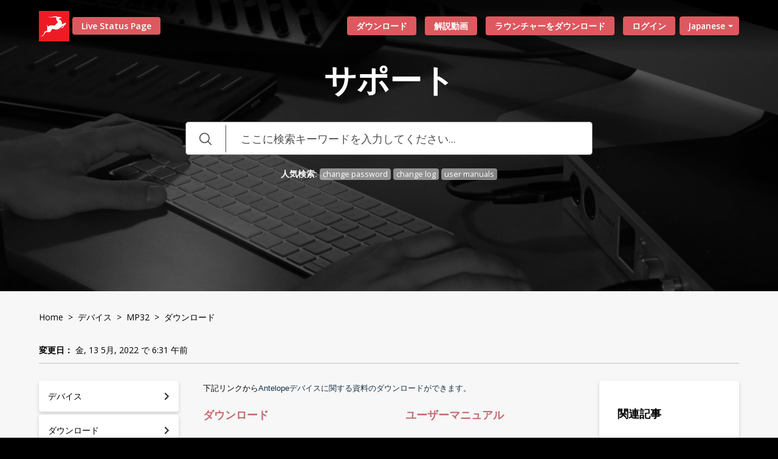

--- FILE ---
content_type: text/html; charset=utf-8
request_url: https://support.antelopeaudio.com/ja-JP/support/solutions/articles/42000087253-%E3%83%80%E3%82%A6%E3%83%B3%E3%83%AD%E3%83%BC%E3%83%89
body_size: 10050
content:
<!DOCTYPE html>
       
        <!--[if lt IE 7]><html class="no-js ie6 dew-dsm-theme " lang="ja-JP" dir="ltr" data-date-format="non_us"><![endif]-->       
        <!--[if IE 7]><html class="no-js ie7 dew-dsm-theme " lang="ja-JP" dir="ltr" data-date-format="non_us"><![endif]-->       
        <!--[if IE 8]><html class="no-js ie8 dew-dsm-theme " lang="ja-JP" dir="ltr" data-date-format="non_us"><![endif]-->       
        <!--[if IE 9]><html class="no-js ie9 dew-dsm-theme " lang="ja-JP" dir="ltr" data-date-format="non_us"><![endif]-->       
        <!--[if IE 10]><html class="no-js ie10 dew-dsm-theme " lang="ja-JP" dir="ltr" data-date-format="non_us"><![endif]-->       
        <!--[if (gt IE 10)|!(IE)]><!--><html class="no-js  dew-dsm-theme " lang="ja-JP" dir="ltr" data-date-format="non_us"><!--<![endif]-->
	<head>
		
		<!--
  * Theme Name: Darkie Freshdesk Theme
  * Version: Version: 1.0.1
  * Author: Aries Themes
  * Website: https://ariesthemes.com
  * License: You must have a valid license purchased only from ariesthemes.com in order to legally use the theme for your project.
  * Copyright: © 2017 - 2020 Aries Themes
-->


<meta charset="utf-8">
<meta http-equiv="X-UA-Compatible" content="IE=edge,chrome=1">
<meta name="viewport" content="width=device-width, initial-scale=1.0">

<!-- Title for the page -->
<title> ダウンロード | Antelope Audio Customer Support </title>

<!-- Meta information -->

      <meta charset="utf-8" />
      <meta http-equiv="X-UA-Compatible" content="IE=edge,chrome=1" />
      <meta name="description" content= "" />
      <meta name="author" content= "" />
       <meta property="og:title" content="ダウンロード" />  <meta property="og:url" content="https://support.antelopeaudio.com/ja-JP/support/solutions/articles/42000087253-%E3%83%80%E3%82%A6%E3%83%B3%E3%83%AD%E3%83%BC%E3%83%89" />  <meta property="og:description" content=" 下記リンクからAntelopeデバイスに関する資料のダウンロードができます。     ダウンロード                                             ユーザーマニュアル " />  <meta property="og:image" content="https://s3.amazonaws.com/cdn.freshdesk.com/data/helpdesk/attachments/production/42000400216/logo/JRI-t5Qpmwh20fPJEE9hG1m-KkAf7WihUQ.png?X-Amz-Algorithm=AWS4-HMAC-SHA256&amp;amp;X-Amz-Credential=AKIAS6FNSMY2XLZULJPI%2F20260122%2Fus-east-1%2Fs3%2Faws4_request&amp;amp;X-Amz-Date=20260122T132159Z&amp;amp;X-Amz-Expires=604800&amp;amp;X-Amz-SignedHeaders=host&amp;amp;X-Amz-Signature=3b044d47930cc74a51a86ce00611437e1dd8a1faf09ef37724c6274f6296399e" />  <meta property="og:site_name" content="Customer Support" />  <meta property="og:type" content="article" />  <meta name="twitter:title" content="ダウンロード" />  <meta name="twitter:url" content="https://support.antelopeaudio.com/ja-JP/support/solutions/articles/42000087253-%E3%83%80%E3%82%A6%E3%83%B3%E3%83%AD%E3%83%BC%E3%83%89" />  <meta name="twitter:description" content=" 下記リンクからAntelopeデバイスに関する資料のダウンロードができます。     ダウンロード                                             ユーザーマニュアル " />  <meta name="twitter:image" content="https://s3.amazonaws.com/cdn.freshdesk.com/data/helpdesk/attachments/production/42000400216/logo/JRI-t5Qpmwh20fPJEE9hG1m-KkAf7WihUQ.png?X-Amz-Algorithm=AWS4-HMAC-SHA256&amp;amp;X-Amz-Credential=AKIAS6FNSMY2XLZULJPI%2F20260122%2Fus-east-1%2Fs3%2Faws4_request&amp;amp;X-Amz-Date=20260122T132159Z&amp;amp;X-Amz-Expires=604800&amp;amp;X-Amz-SignedHeaders=host&amp;amp;X-Amz-Signature=3b044d47930cc74a51a86ce00611437e1dd8a1faf09ef37724c6274f6296399e" />  <meta name="twitter:card" content="summary" />  <link rel="canonical" href="https://support.antelopeaudio.com/ja-JP/support/solutions/articles/42000087253-%E3%83%80%E3%82%A6%E3%83%B3%E3%83%AD%E3%83%BC%E3%83%89" />  <link rel='alternate' hreflang="en" href="https://support.antelopeaudio.com/en/support/solutions/articles/42000087253-downloads"/>  <link rel='alternate' hreflang="ja-JP" href="https://support.antelopeaudio.com/ja-JP/support/solutions/articles/42000087253-%E3%83%80%E3%82%A6%E3%83%B3%E3%83%AD%E3%83%BC%E3%83%89"/> 

<!-- Responsive setting -->
<link rel="apple-touch-icon" href="https://s3.amazonaws.com/cdn.freshdesk.com/data/helpdesk/attachments/production/42000859572/fav_icon/Xz0bmKcQN3CD7DjICEV8UidcWMFqlyq6Kw.png" />
        <link rel="apple-touch-icon" sizes="72x72" href="https://s3.amazonaws.com/cdn.freshdesk.com/data/helpdesk/attachments/production/42000859572/fav_icon/Xz0bmKcQN3CD7DjICEV8UidcWMFqlyq6Kw.png" />
        <link rel="apple-touch-icon" sizes="114x114" href="https://s3.amazonaws.com/cdn.freshdesk.com/data/helpdesk/attachments/production/42000859572/fav_icon/Xz0bmKcQN3CD7DjICEV8UidcWMFqlyq6Kw.png" />
        <link rel="apple-touch-icon" sizes="144x144" href="https://s3.amazonaws.com/cdn.freshdesk.com/data/helpdesk/attachments/production/42000859572/fav_icon/Xz0bmKcQN3CD7DjICEV8UidcWMFqlyq6Kw.png" />
        <meta name="viewport" content="width=device-width, initial-scale=1.0, maximum-scale=5.0, user-scalable=yes" /> 


<!-- Open Sans Google Font -->
<link href="https://fonts.googleapis.com/css?family=Open+Sans:300,400,600,700,800" rel="stylesheet">

<!-- Fontawesome Icons Library -->
<link rel="stylesheet" href="https://use.fontawesome.com/releases/v5.13.0/css/all.css" integrity="sha384-Bfad6CLCknfcloXFOyFnlgtENryhrpZCe29RTifKEixXQZ38WheV+i/6YWSzkz3V" crossorigin="anonymous">

<!-- Animate CSS -->
<link rel="stylesheet" href="https://cdnjs.cloudflare.com/ajax/libs/animate.css/4.0.0/animate.min.css"/>

<!-- Line Icon CSS -->
<link rel="stylesheet" href="https://cdn.linearicons.com/free/1.0.0/icon-font.min.css">

<!-- Slick CSS -->
<link rel="stylesheet" type="text/css" href="//cdn.jsdelivr.net/npm/slick-carousel@1.8.1/slick/slick.css"/>
<link rel="stylesheet" type="text/css" href="https://kenwheeler.github.io/slick/slick/slick-theme.css"/>
		
		<!-- Adding meta tag for CSRF token -->
		<meta name="csrf-param" content="authenticity_token" />
<meta name="csrf-token" content="ZpikTfCKMHo9o+vfut0wd671mvLKHJvVDOD10aT565JTibf6mmzrn61PGpGnPe0pDbesJYe4/SoDep/DkQsRtw==" />
		<!-- End meta tag for CSRF token -->
		
		<!-- Fav icon for portal -->
		<link rel='shortcut icon' href='https://s3.amazonaws.com/cdn.freshdesk.com/data/helpdesk/attachments/production/42000859572/fav_icon/Xz0bmKcQN3CD7DjICEV8UidcWMFqlyq6Kw.png' />

		<!-- Base stylesheet -->
 
		<link rel="stylesheet" media="print" href="https://assets3.freshdesk.com/assets/cdn/portal_print-6e04b27f27ab27faab81f917d275d593fa892ce13150854024baaf983b3f4326.css" />
	  		<link rel="stylesheet" media="screen" href="https://assets8.freshdesk.com/assets/cdn/falcon_portal_utils-a58414d6bc8bc6ca4d78f5b3f76522e4970de435e68a5a2fedcda0db58f21600.css" />	

		
		<!-- Theme stylesheet -->

		<link href="/support/theme.css?v=4&amp;d=1768300575" media="screen" rel="stylesheet" type="text/css">

		<!-- Google font url if present -->
		<link href='https://fonts.googleapis.com/css?family=Open+Sans:regular,italic,600,700,700italic' rel='stylesheet' type='text/css' nonce='vctfmZf6CCDrJvNXCJyNQQ=='>

		<!-- Including default portal based script framework at the top -->
		<script src="https://assets2.freshdesk.com/assets/cdn/portal_head_v2-d07ff5985065d4b2f2826fdbbaef7df41eb75e17b915635bf0413a6bc12fd7b7.js"></script>
		<!-- Including syntexhighlighter for portal -->
		<script src="https://assets1.freshdesk.com/assets/cdn/prism-841b9ba9ca7f9e1bc3cdfdd4583524f65913717a3ab77714a45dd2921531a402.js"></script>

		    <!-- Google tag (gtag.js) -->
	<script async src='https://www.googletagmanager.com/gtag/js?id=UA-8389128-1' nonce="vctfmZf6CCDrJvNXCJyNQQ=="></script>
	<script nonce="vctfmZf6CCDrJvNXCJyNQQ==">
	  window.dataLayer = window.dataLayer || [];
	  function gtag(){dataLayer.push(arguments);}
	  gtag('js', new Date());
	  gtag('config', 'UA-8389128-1');
	</script>


		<!-- Access portal settings information via javascript -->
		 <script type="text/javascript">     var portal = {"language":"en","name":"Customer Support","contact_info":"","current_page_name":"article_view","current_tab":"solutions","vault_service":{"url":"https://vault-service.freshworks.com/data","max_try":2,"product_name":"fd"},"current_account_id":867148,"preferences":{"bg_color":"#fFFFFF","header_color":"#ffffff","help_center_color":"#fFFFFF","footer_color":"#192D35","tab_color":"#ffffff","tab_hover_color":"#02b875","btn_background":"#F3F5F7","btn_primary_background":"#ED1C24","base_font":"Open Sans","text_color":"#2C3038","headings_font":"Open Sans","headings_color":"#2C3038","link_color":"#ED1C24","link_color_hover":"#ED1C24","input_focus_ring_color":"#ED1C24","non_responsive":"false"},"image_placeholders":{"spacer":"https://assets3.freshdesk.com/assets/misc/spacer.gif","profile_thumb":"https://assets3.freshdesk.com/assets/misc/profile_blank_thumb-4a7b26415585aebbd79863bd5497100b1ea52bab8df8db7a1aecae4da879fd96.jpg","profile_medium":"https://assets7.freshdesk.com/assets/misc/profile_blank_medium-1dfbfbae68bb67de0258044a99f62e94144f1cc34efeea73e3fb85fe51bc1a2c.jpg"},"falcon_portal_theme":true,"current_object_id":42000087253};     var attachment_size = 20;     var blocked_extensions = "";     var allowed_extensions = "";     var store = { 
        ticket: {},
        portalLaunchParty: {} };    store.portalLaunchParty.ticketFragmentsEnabled = false;    store.pod = "us-east-1";    store.region = "US"; </script> 


			
	</head>
	<body>
            	
		
		
		<!-- Notification Messages -->

	 <div class="alert alert-with-close notice hide" id="noticeajax"></div> 


<header class="hc_header over_banner">
   <div class="portal-header">
      <div class="portal-header-left ">
         <div class="company_logo">
            <a href="/ja-JP/support/home"class='portal-logo'><span class="portal-img"><i></i>
                    <img src='https://s3.amazonaws.com/cdn.freshdesk.com/data/helpdesk/attachments/production/42000400216/logo/JRI-t5Qpmwh20fPJEE9hG1m-KkAf7WihUQ.png' alt="ロゴ"
                        onerror="default_image_error(this)" data-type="logo" />
                 </span></a>
         </div>
         <div class="status-page-container">
            
               <a href="https://status.antelopeaudio.com" target="_blank" rel="noopener noreferrer">Live Status Page</a>
            
         </div>
     </div>
      <div class="nav-wrapper">
         <button class="menu-button">
            <i class="fas fa-bars"></i>
         </button>
         
         <nav class="user-nav" id="user-nav">
            
            
            
                <a href="https://status.antelopeaudio.com" target="_blank" rel="noopener noreferrer" class="mobile-status-page-nav">サーバー状態確認</a>
                <a href="/support/solutions/42000052352">ダウンロード</a>
                <a href="/support/solutions/42000052356">解説動画</a>
                <a id="download_launcher" href="/support/solutions/articles/42000086456-antelope-audio-launcher" target="_blank">ラウンチャーをダウンロード</a>
            
         </nav>
         <span class="portal_navigation">
         <div class="banner-language-selector pull-right" data-tabs="tabs"
                data-toggle='tooltip' data-placement="bottom" title=""><ul class="language-options" role="tablist"><li class="dropdown"><h5 class="dropdown-toggle" data-toggle="dropdown"><span>Japanese</span><span class="caret"></span></h5><ul class="dropdown-menu " role="menu" aria-labelledby="dropdownMenu"><li><a class="" tabindex="-1" href="/en/support/solutions/articles/42000087253-downloads">English</a></li><li><a class="active" tabindex="-1" href="/ja-JP/support/solutions/articles/42000087253-%E3%83%80%E3%82%A6%E3%83%B3%E3%83%AD%E3%83%BC%E3%83%89"><span class='icon-dd-tick-dark'></span>Japanese </a></li><li><a class=" unavailable-language" tabindex="-1" href="/es/support/solutions/articles/42000087253-%E3%83%80%E3%82%A6%E3%83%B3%E3%83%AD%E3%83%BC%E3%83%89">Spanish</a></li></ul></li></ul></div> <div class="welcome">ようこそ <b></b> </div>  <b><a href="/ja-JP/support/login"><b>ログイン</b></a></b>
         </span>
      </div>
   </div>
</header>

<section class="hero inner_hero">
   <div class="hero-inner">
        
        
        
            <h1 class="welcome_text">サポート</h1>
        
      <form class="hc-search-form print--remove" autocomplete="off" action="/ja-JP/support/search/solutions" id="hc-search-form" data-csrf-ignore="true">
	<div class="hc-search-input">
	<label for="support-search-input" class="hide">ここに検索キーワードを入力してください...</label>
		<input placeholder="ここに検索キーワードを入力してください..." type="text"
			name="term" class="special" value=""
            rel="page-search" data-max-matches="10" id="support-search-input">
	</div>
	<div class="hc-search-button">
		<button class="btn btn-primary" aria-label="検索" type="submit" autocomplete="off">
			<i class="mobile-icon-search hide-tablet"></i>
			<span class="hide-in-mobile">
				検索
			</span>
		</button>
	</div>
</form>
      <div class="popular_search">
        
        
        
            <span>人気検索:</span>
        
        
            <a href="https://en.antelopeaudio.com/reset-password/">change password</a>
            <a href="/support/solutions/42000066355">change log</a>
            <a href="/support/solutions/42000059248">user manuals</a>
        
      </div>
   </div>
</section>


<script type="text/javascript">
   jQuery(document).ready(function($){
   $('.menu-button').click(function(e){
         e.preventDefault();
         $('.nav-wrapper').toggleClass('__open');
         $(this).next().slideToggle(250);
      })
   });

   //Download Launcher
    function isMacintosh() {
        return navigator.platform.indexOf('Mac') > -1
    }

    function isWindows() {
        return navigator.platform.indexOf('Win') > -1
    }
    function changeHrefOnDownloadLauncher(url){
        jQuery('#download_launcher').attr("href", url);
        jQuery('#download_launcher').attr("download", "download");
    }
    if(isMacintosh()){
        changeHrefOnDownloadLauncher("https://en.antelopeaudio.com/download-launcher?platform=macos");
    }
    if(isWindows()){
        changeHrefOnDownloadLauncher("https://en.antelopeaudio.com/download-launcher?platform=windows");
    }
</script>


<div class="body-wrapper">
   <section class="breadcrumbs-section">
   <div class="portal-container">
      <nav class="sub-nav"></nav>
      <div class="article_info">
         <h2 class="article-name"><a href="/support/home">Home</a>&nbsp;&nbsp;>&nbsp;&nbsp;<a href="/ja-JP/support/solutions/42000066974">デバイス</a>&nbsp;&nbsp;>&nbsp;&nbsp;<a href="/ja-JP/support/solutions/folders/42000109452">MP32</a>&nbsp;&nbsp;>&nbsp;&nbsp;ダウンロード</h2>
         
         <p class="_modified"><strong>変更日：</strong> 金, 13 5月, 2022 で  6:31 午前</p>
      </div>
   </div>
</section>
<section class="__article fc-article-show __dark" id="article-show-42000087253">
   <div class="portal-container">
      <div class="article-container">
         <div class="category__sidebar">
         <h2 class="_hide _portal__categories">Support Portal Categories <i class="fas fa-angle-down"></i></h2>
         
         <ul class="sidebar__categories">
            
            
            <li id="cat_42000066974" data-title="42000066974">
               <a href="/ja-JP/support/solutions/42000066974" class="">
                  <span>デバイス</span><i class="fas fa-chevron-right" aria-hidden="true"></i>
               </a>
            </li>
            
            
            
            <li id="cat_42000052352" data-title="42000052352">
               <a href="/ja-JP/support/solutions/42000052352" class="">
                  <span>ダウンロード</span><i class="fas fa-chevron-right" aria-hidden="true"></i>
               </a>
            </li>
            
            
            
            <li id="cat_42000059248" data-title="42000059248">
               <a href="/ja-JP/support/solutions/42000059248" class="">
                  <span>ユーザーマニュアル</span><i class="fas fa-chevron-right" aria-hidden="true"></i>
               </a>
            </li>
            
            
            
            <li id="cat_42000052356" data-title="42000052356">
               <a href="/ja-JP/support/solutions/42000052356" class="">
                  <span>動画</span><i class="fas fa-chevron-right" aria-hidden="true"></i>
               </a>
            </li>
            
            
            
            <li id="cat_42000052355" data-title="42000052355">
               <a href="/ja-JP/support/solutions/42000052355" class="">
                  <span>ナレッジベース</span><i class="fas fa-chevron-right" aria-hidden="true"></i>
               </a>
            </li>
            
            
            
            <li id="cat_42000052357" data-title="42000052357">
               <a href="/ja-JP/support/solutions/42000052357" class="">
                  <span>OSの最適化</span><i class="fas fa-chevron-right" aria-hidden="true"></i>
               </a>
            </li>
            
            
            
            <li id="cat_42000052353" data-title="42000052353">
               <a href="/ja-JP/support/solutions/42000052353" class="">
                  <span>トラブルシューティング</span><i class="fas fa-chevron-right" aria-hidden="true"></i>
               </a>
            </li>
            
            
            
            <li id="cat_42000062719" data-title="42000062719">
               <a href="/ja-JP/support/solutions/42000062719" class="">
                  <span>保証と修理</span><i class="fas fa-chevron-right" aria-hidden="true"></i>
               </a>
            </li>
            
            
            
            <li id="cat_42000066355" data-title="42000066355">
               <a href="/ja-JP/support/solutions/42000066355" class="">
                  <span>更新履歴</span><i class="fas fa-chevron-right" aria-hidden="true"></i>
               </a>
            </li>
            
            
            
            
         </ul>
         
         </div>
         <div class="article-view">
            <div class="article__body">
               <p data-identifyelement="464" style="box-sizing: border-box; margin: 0px; font-size: 13px; line-height: 18px; word-break: normal; overflow-wrap: break-word; color: rgb(24, 50, 71); font-family: -apple-system, BlinkMacSystemFont, &quot;Segoe UI&quot;, Roboto, &quot;Helvetica Neue&quot;, Arial, sans-serif; font-style: normal; font-variant-ligatures: normal; font-variant-caps: normal; font-weight: 400; letter-spacing: normal; orphans: 2; text-align: start; text-indent: 0px; text-transform: none; white-space: normal; widows: 2; word-spacing: 0px; -webkit-text-stroke-width: 0px;  text-decoration-thickness: initial; text-decoration-style: initial; text-decoration-color: initial;"><span data-identifyelement="203" lang="ja-JP" style="box-sizing: border-box;"><font color="#000000" data-identifyelement="204" style="box-sizing: border-box;">下記リンクから</font></span>Antelope<font data-identifyelement="205" style="box-sizing: border-box;"><span data-identifyelement="206" dir="ltr" lang="ja-JP" style="box-sizing: border-box;">デバイスに関する資料のダウンロードができます。</span></font></p><p data-identifyelement="464" style="box-sizing: border-box; margin: 0px; font-size: 13px; line-height: 18px; word-break: normal; overflow-wrap: break-word; color: rgb(24, 50, 71); font-family: -apple-system, BlinkMacSystemFont, &quot;Segoe UI&quot;, Roboto, &quot;Helvetica Neue&quot;, Arial, sans-serif; font-style: normal; font-variant-ligatures: normal; font-variant-caps: normal; font-weight: 400; letter-spacing: normal; orphans: 2; text-align: start; text-indent: 0px; text-transform: none; white-space: normal; widows: 2; word-spacing: 0px; -webkit-text-stroke-width: 0px;  text-decoration-thickness: initial; text-decoration-style: initial; text-decoration-color: initial;"><br data-identifyelement="207" style="box-sizing: border-box;"></p><p data-identifyelement="464" style="box-sizing: border-box; margin: 0px; font-size: 13px; line-height: 18px; word-break: normal; overflow-wrap: break-word; color: rgb(24, 50, 71); font-family: -apple-system, BlinkMacSystemFont, &quot;Segoe UI&quot;, Roboto, &quot;Helvetica Neue&quot;, Arial, sans-serif; font-style: normal; font-variant-ligatures: normal; font-variant-caps: normal; font-weight: 400; letter-spacing: normal; orphans: 2; text-align: start; text-indent: 0px; text-transform: none; white-space: normal; widows: 2; word-spacing: 0px; -webkit-text-stroke-width: 0px;  text-decoration-thickness: initial; text-decoration-style: initial; text-decoration-color: initial;"><strong data-identifyelement="208" style="box-sizing: border-box; font-weight: 700;"><font data-identifyelement="209" style="box-sizing: border-box;"><span data-identifyelement="210" dir="ltr" lang="ja-JP" style="box-sizing: border-box; color: rgb(184, 49, 47); font-size: 18px;"><span data-identifyelement="211" lang="ja-JP" style="box-sizing: border-box;"><font color="#ff0000" data-identifyelement="212" dir="ltr" style="box-sizing: border-box; color: rgb(184, 49, 47);"><a data-identifyelement="213" href="https://support.antelopeaudio.com/support/solutions/articles/42000017513-satori-and-r4s-download-section" style="box-sizing: border-box; background-color: transparent; color: inherit; text-decoration: none;"></a><a href="https://support.antelopeaudio.com/support/solutions/articles/42000017510-mp32">ダウンロード&nbsp;</a> &nbsp;&nbsp; &nbsp; &nbsp; &nbsp; &nbsp; &nbsp; &nbsp; &nbsp; &nbsp; &nbsp; &nbsp; &nbsp; &nbsp; &nbsp; &nbsp; &nbsp; &nbsp; &nbsp; &nbsp; &nbsp; &nbsp;&nbsp;</font></span><font data-identifyelement="214" style="box-sizing: border-box;"><span data-identifyelement="215" lang="ja-JP" style="box-sizing: border-box;"><a data-identifyelement="216" href="https://support.antelopeaudio.com/support/solutions/articles/42000032081-satori-r4s-user-manual" style="box-sizing: border-box; background-color: transparent; color: inherit; text-decoration: none;"></a><a href="https://support.antelopeaudio.com/support/solutions/articles/42000017510-mp32">ユーザーマニュアル</a></span></font></span></font></strong></p>
            </div>
            <div class="__attachments">
               
            </div>
            
         </div>
         <div class="sidebar-view">
            <div id="related_articles"><div class="cs-g-c"><section class="article-list"><h3 class="list-lead">関連記事</h3><ul rel="remote" 
			data-remote-url="/ja-JP/support/search/articles/42000087253/related_articles?container=related_articles&limit=10" 
			id="related-article-list"></ul></section></div></div>
         </div>
      </div>
   </div>
   <div class="article__vote">
        <p class="article-vote" id="voting-container" 
											data-user-id="" 
											data-article-id="42000087253"
											data-language="ja-JP">
										この回答は役に立ちましたか？<span data-href="/ja-JP/support/solutions/articles/42000087253/thumbs_up" class="vote-up a-link" id="article_thumbs_up" 
									data-remote="true" data-method="put" data-update="#voting-container" 
									data-user-id=""
									data-article-id="42000087253"
									data-language="ja-JP"
									data-update-with-message="お役に立てて嬉しいです。フィードバックありがとうございました。">
								はい</span><span class="vote-down-container"><span data-href="/ja-JP/support/solutions/articles/42000087253/thumbs_down" class="vote-down a-link" id="article_thumbs_down" 
									data-remote="true" data-method="put" data-update="#vote-feedback-form" 
									data-user-id=""
									data-article-id="42000087253"
									data-language="ja-JP"
									data-hide-dom="#voting-container" data-show-dom="#vote-feedback-container">
								いいえ</span></span></p><a class="hide a-link" id="vote-feedback-form-link" data-hide-dom="#vote-feedback-form-link" data-show-dom="#vote-feedback-container">フィードバックを送信</a><div id="vote-feedback-container"class="hide">	<div class="lead">お役に立てずに申し訳ございません。この記事を向上させるためにフィードバックをお願い致します。</div>	<div id="vote-feedback-form">		<div class="sloading loading-small loading-block"></div>	</div></div>
    </div>
</section>
<script type="text/javascript">
   jQuery(document).ready(function($){
      var data = $(".___ID a").data('title');
      jQuery('body').addClass('cat_' + data );
   });
</script>
</div>


<footer class="portal-footer">
   <div class="portal-container">
      <div class="row _grid">
         <div class="_col _col_5 first_col">
            <ul class="social">
                
                    <li><a href="https://twitter.com/Antelope_Japan" target="_blank"><i class="fab fa-twitter"></i></a></li>
                    <li><a href="https://www.youtube.com/c/AntelopeAudioJapan" target="_blank"><i class="fab fa-youtube"></i></a></li>
                
            </ul>
         </div>
         <div class="_col _col_5">
            
            
            
                <h3>製品</h3>
                <ul>
                    <li><a href="https://en.antelopeaudio.com/my-account/">アクティベーション</a></li>
                    <li><a href="/support/solutions/42000066974">デバイスで探す</a></li>
                    <li><a href="/support/solutions/42000052352">ダウンロード</a></li>
                    <li><a href="/support/solutions/42000059248">ユーザーマニュアル </a></li>
                </ul>
            
         </div>
         <div class="_col _col_5">
            
            
            
                <h3>サポート</h3>
                <ul>
                    <li><a href="/support/solutions/42000052353">トラブルシューティング</a></li>
                    <li><a href="/support/solutions/42000052355">ノレッジベース</a></li>
                    <li><a href="/support/solutions/folders/42000098056">解説動画</a></li>
                    <li><a href="https://en.antelopeaudio.com/login">アカウント</a></li>
                </ul>
            
         </div>
         <div class="_col _col_5">
            
            
            
                <h3>保証と修理</h3>
                <ul>
                    <li><a href="/support/solutions/articles/42000026324-antelope-audio-limited-warranty-policy">限定保証規定</a></li>
                    <li><a href="/support/solutions/articles/42000026313-rma-procedure-service-support">RMAについて</a></li>
                    <li><a href="/support/solutions/articles/42000026315-rma-shipping-information-">RMAの発送</a></li>
                </ul>
            
         </div>
         <div class="_col _col_5">
            
            
            
                <h3>お問い合わせ</h3>
                <ul>
                    <li><a href="https://get.teamviewer.com/antelopesupport" style="color:#fff" target="_blank">リモートセッション </a></li>
                    <li><a href="https://jp.antelopeaudio.com/contact-form/">お問い合わせフォーム</a></li>
                </ul>
            
         </div>
      </div>
   </div>
   <aside class="footer_copyright">
      <div class="portal-container">
         <p>&copy; <span id="year"></span> Antelope Audio. All rights reserved.</p>
      </div>
   </aside>
</footer>
<a href="#!" class="Top animate__animated animate__bounceInUp"><i class="fas fa-angle-up"></i></a>



<script type="text/javascript">
   jQuery(document).ready(function($){
   
      var x = new Date();
      var y = x.getFullYear();
      $('#year').html(y);
   
      $(window).scroll(function() {
        if ($(this).scrollTop() > 100) {
            $('.Top').fadeIn();
        } else {
            $('.Top').fadeOut();
        }
      });
   
      $('.Top').click(function() {
         $("html, body").animate({
             scrollTop: 0
         }, 600);
         return false;
      });
   
      jQuery(".start_topic a, .language-options .dropdown-toggle").addClass("btn");

      jQuery('._portal__categories').click(function(e){
       e.preventDefault();
       $('.sidebar__categories').toggleClass('__open');
       $(this).next().slideToggle(250);
      })

      jQuery('#cat_').addClass('nav__active');

   });
</script>
<script>
  /*Video Plugin JS*/
    jQuery(document).ready(function() { 

        if (typeof jQuery('#video-preview').get(0) != 'undefined') {
            jQuery('.videos-list li a').click(function(e) {
                jQuery('#video-preview').attr('src', jQuery(this).attr('data-link'));
            });
        }
    });
  /*Video Plugin JS END*/
</script>




			<script src="https://assets2.freshdesk.com/assets/cdn/portal_bottom-0fe88ce7f44d512c644a48fda3390ae66247caeea647e04d017015099f25db87.js"></script>

		<script src="https://assets4.freshdesk.com/assets/cdn/redactor-642f8cbfacb4c2762350a557838bbfaadec878d0d24e9a0d8dfe90b2533f0e5d.js"></script> 
		<script src="https://assets10.freshdesk.com/assets/cdn/lang/ja-jp-bbe23039737e012d23d5142af6755e05c96f4a50dbc0bb185ca2c41b0a796cd7.js"></script>
		<!-- for i18n-js translations -->
  		<script src="https://assets2.freshdesk.com/assets/cdn/i18n/portal/ja-JP-b3ed614ad9bb2d6d23421815765715f0b5cfa80094dd0774d71f60db35973ab9.js"></script>
		<!-- Including default portal based script at the bottom -->
		<script nonce="vctfmZf6CCDrJvNXCJyNQQ==">
//<![CDATA[
	
	jQuery(document).ready(function() {
					
		// Setting the locale for moment js
		moment.lang('ja-jp');

		var validation_meassages = {"required":"このフィールドは必須です。","remote":"このフィールドを修正してください。","email":"有効なメールアドレスを入力してください。","url":"有効なURLを入力してください。","date":"有効な日付を入力してください。","dateISO":"有効な日付を入力してください（ISO）。","number":"有効な番号を入力してください。","digits":"数字だけで入力してください。","creditcard":"有効なクレジットカード番号を入力してください。","equalTo":"同じ値を再度入力してください。","two_decimal_place_warning":"Value cannot have more than 2 decimal digits","integration_no_match":"一致するデータがありません...","select_atleast_one":"少なくとも 1 つのオプションを選択してください。","ember_method_name_reserved":"この名前は予約済みなので使用できません。別の名前を選択してください。"}	

		jQuery.extend(jQuery.validator.messages, validation_meassages );


		jQuery(".call_duration").each(function () {
			var format,time;
			if (jQuery(this).data("time") === undefined) { return; }
			if(jQuery(this).hasClass('freshcaller')){ return; }
			time = jQuery(this).data("time");
			if (time>=3600) {
			 format = "hh:mm:ss";
			} else {
				format = "mm:ss";
			}
			jQuery(this).html(time.toTime(format));
		});
	});

	// Shortcuts variables
	var Shortcuts = {"global":{"help":"?","save":"mod+return","cancel":"esc","search":"/","status_dialog":"mod+alt+return","save_cuctomization":"mod+shift+s"},"app_nav":{"dashboard":"g d","tickets":"g t","social":"g e","solutions":"g s","forums":"g f","customers":"g c","reports":"g r","admin":"g a","ticket_new":"g n","compose_email":"g m"},"pagination":{"previous":"alt+left","next":"alt+right","alt_previous":"j","alt_next":"k"},"ticket_list":{"ticket_show":"return","select":"x","select_all":"shift+x","search_view":"v","show_description":"space","unwatch":"w","delete":"#","pickup":"@","spam":"!","close":"~","silent_close":"alt+shift+`","undo":"z","reply":"r","forward":"f","add_note":"n","scenario":"s"},"ticket_detail":{"toggle_watcher":"w","reply":"r","forward":"f","add_note":"n","close":"~","silent_close":"alt+shift+`","add_time":"m","spam":"!","delete":"#","show_activities_toggle":"}","properties":"p","expand":"]","undo":"z","select_watcher":"shift+w","go_to_next":["j","down"],"go_to_previous":["k","up"],"scenario":"s","pickup":"@","collaboration":"d"},"social_stream":{"search":"s","go_to_next":["j","down"],"go_to_previous":["k","up"],"open_stream":["space","return"],"close":"esc","reply":"r","retweet":"shift+r"},"portal_customizations":{"preview":"mod+shift+p"},"discussions":{"toggle_following":"w","add_follower":"shift+w","reply_topic":"r"}};
	
	// Date formats
	var DATE_FORMATS = {"non_us":{"moment_date_with_week":"ddd, D MMM, YYYY","datepicker":"d M, yy","datepicker_escaped":"d M yy","datepicker_full_date":"D, d M, yy","mediumDate":"d MMM, yyyy"},"us":{"moment_date_with_week":"ddd, MMM D, YYYY","datepicker":"M d, yy","datepicker_escaped":"M d yy","datepicker_full_date":"D, M d, yy","mediumDate":"MMM d, yyyy"}};

	var lang = { 
		loadingText: "お待ちください...",
		viewAllTickets: "View all tickets"
	};


//]]>
</script> 

		

		<img src='/ja-JP/support/solutions/articles/42000087253-%E3%83%80%E3%82%A6%E3%83%B3%E3%83%AD%E3%83%BC%E3%83%89/hit' alt='記事の表示回数' aria-hidden='true'/>
		<script type="text/javascript">
     		I18n.defaultLocale = "en";
     		I18n.locale = "ja-JP";
		</script>
			
    	


		<!-- Include dynamic input field script for signup and profile pages (Mint theme) -->

	</body>
</html>
